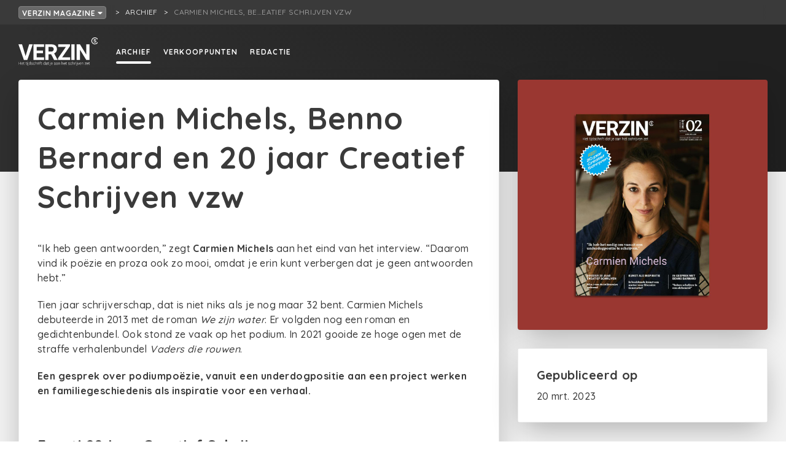

--- FILE ---
content_type: text/html; charset=utf-8
request_url: https://verzin.be/archief/carmien-michels-benno-bernard-en-20-jaar-creatief-schrijven
body_size: 5406
content:
<!doctype html>
<html data-n-head-ssr lang="nl-BE" data-n-head="%7B%22lang%22:%7B%22ssr%22:%22nl-BE%22%7D%7D">
  <head >
    <meta data-n-head="ssr" charset="utf-8"><meta data-n-head="ssr" name="viewport" content="width=device-width, initial-scale=1"><meta data-n-head="ssr" name="robots" content="nocache"><meta data-n-head="ssr" data-hid="description" name="description" content="Carmien Michels, Benno Bernard en 20 jaar Creatief Schrijven vzw is een uitgave van VERZIN magazine."><meta data-n-head="ssr" name="og:title" content="Carmien Michels, Benno Bernard en 20 jaar Creatief Schrijven vzw"><meta data-n-head="ssr" name="og:site_name" content="VERZIN magazine"><meta data-n-head="ssr" name="og:url" content="https://verzin.be/archief/carmien-michels-benno-bernard-en-20-jaar-creatief-schrijven"><meta data-n-head="ssr" name="og:description" content="Carmien Michels, Benno Bernard en 20 jaar Creatief Schrijven vzw is een uitgave van VERZIN magazine."><meta data-n-head="ssr" name="og:type" content="article"><meta data-n-head="ssr" property="og:title" content="Carmien Michels, Benno Bernard en 20 jaar Creatief Schrijven vzw"><meta data-n-head="ssr" property="og:site_name" content="VERZIN magazine"><meta data-n-head="ssr" property="og:url" content="https://verzin.be/archief/carmien-michels-benno-bernard-en-20-jaar-creatief-schrijven"><meta data-n-head="ssr" property="og:description" content="Carmien Michels, Benno Bernard en 20 jaar Creatief Schrijven vzw is een uitgave van VERZIN magazine."><meta data-n-head="ssr" property="og:type" content="article"><meta data-n-head="ssr" name="og:image" content="https://creatiefschrijven.imgix.net/19332/dfe40ea3-8580-4317-8f60-d65fff55015a.png?fit=clip&amp;h=1200&amp;ixlib=php-3.3.1&amp;w=1200"><title>Carmien Michels, Benno Bernard en 20 jaar Creatief Schrijven vzw - VERZIN magazine</title><link data-n-head="ssr" rel="stylesheet" href="https://fonts.googleapis.com/css?family=Quicksand:500,700&amp;display=swap"><link data-n-head="ssr" rel="apple-touch-icon" sizes="180x180" href="/favicons/ultradark/apple-touch-icon.png?v=2"><link data-n-head="ssr" rel="icon" type="image/png" sizes="32x32" href="/favicons/ultradark/favicon-32x32.png?v=2"><link data-n-head="ssr" rel="icon" type="image/png" sizes="16x16" href="/favicons/ultradark/favicon-16x16.png?v=2"><link data-n-head="ssr" rel="icon" type="image/x-icon" href="/favicons/ultradark/favicon.ico?v=2"><script data-n-head="ssr" id="cookieyes" src="https://cdn-cookieyes.com/client_data/79e153d30ef1afc367acefac4a2d1352/script.js"></script><script data-n-head="ssr" src="https://cdn.jsdelivr.net/npm/flatpickr@4"></script><link rel="preload" href="/_nuxt/5cae84b.js" as="script"><link rel="preload" href="/_nuxt/53953fd.js" as="script"><link rel="preload" href="/_nuxt/css/43c356b.css" as="style"><link rel="preload" href="/_nuxt/72883c0.js" as="script"><link rel="preload" href="/_nuxt/css/3710305.css" as="style"><link rel="preload" href="/_nuxt/657b68e.js" as="script"><link rel="stylesheet" href="/_nuxt/css/43c356b.css"><link rel="stylesheet" href="/_nuxt/css/3710305.css">
  </head>
  <body >
    <div data-server-rendered="true" id="__nuxt"><!----><div id="__layout"><div><div class="box breadcrumbnavrooted box--grid-padding" data-v-fcf749ce><div class="breadcrumbnavrooted__foldoutnav" data-v-fcf749ce><div><button class="button button--color-breadcrumb button--fill button--minwidth button--sm" data-v-fcf749ce>
      VERZIN magazine
      <svg aria-hidden="true" focusable="false" data-prefix="fas" data-icon="caret-down" role="img" xmlns="http://www.w3.org/2000/svg" viewBox="0 0 320 512" class="svg-inline--fa fa-caret-down icon icon-size-xs" data-v-fcf749ce><path fill="currentColor" d="M31.3 192h257.3c17.8 0 26.7 21.5 14.1 34.1L174.1 354.8c-7.8 7.8-20.5 7.8-28.3 0L17.2 226.1C4.6 213.5 13.5 192 31.3 192z"></path></svg></button></div> <!----></div> <nav class="breadcrumbnav breadcrumbnavrooted__crumbs" data-v-fcf749ce><ul><li><a href="/archief" class="breadcrumbnav__parentlink active"><span title="Archief">Archief</span></a></li> <li><span title="Carmien Michels, Benno Bernard en 20 jaar Creatief Schrijven vzw" class="breadcrumbnav__currentpage">Carmien Michels, Be…eatief Schrijven vzw</span></li></ul></nav></div> <div class="pagelayout"><div class="pagelayout__header"><nav id="nav" class="fullnav"><div class="fullnav__nav"><nav class="sitenav"><ul class="sitenav__left sitenav__linkholder"><li><a href="/archief" to="/archief" class="textlink active textlink--white textlink--underline-white textlink--underline-on-hover display-active-state">
            Archief
          </a></li><li><a href="/verkooppunten" to="/verkooppunten" class="textlink textlink--white textlink--underline-white textlink--underline-on-hover display-active-state">
            Verkooppunten
          </a></li><li><a href="/redactie" to="/redactie" class="textlink textlink--white textlink--underline-white textlink--underline-on-hover display-active-state">
            Redactie
          </a></li></ul> <div class="sitenav__right sitenav__linkholder"></div></nav> <button title="Close menu" href="#nav" class="fullnav__menutrigger iconbutton iconbutton--negative"><svg aria-hidden="true" focusable="false" data-prefix="fas" data-icon="times" role="img" xmlns="http://www.w3.org/2000/svg" viewBox="0 0 352 512" class="iconbutton__icon svg-inline--fa fa-times icon icon-size-md"><path fill="currentColor" d="M242.72 256l100.07-100.07c12.28-12.28 12.28-32.19 0-44.48l-22.24-22.24c-12.28-12.28-32.19-12.28-44.48 0L176 189.28 75.93 89.21c-12.28-12.28-32.19-12.28-44.48 0L9.21 111.45c-12.28 12.28-12.28 32.19 0 44.48L109.28 256 9.21 356.07c-12.28 12.28-12.28 32.19 0 44.48l22.24 22.24c12.28 12.28 32.2 12.28 44.48 0L176 322.72l100.07 100.07c12.28 12.28 32.2 12.28 44.48 0l22.24-22.24c12.28-12.28 12.28-32.19 0-44.48L242.72 256z"></path></svg> <!----></button></div> <div class="fullnav__bar"><div class="fullnav__logo"><a href="/" class="active"><img src="/_nuxt/img/LogoVerzinWhite.926ad71.svg" class="logoverzin"></a></div> <button title="Menu" href="#nav" class="fullnav__menutrigger iconbutton iconbutton--negative"><svg aria-hidden="true" focusable="false" data-prefix="fas" data-icon="bars" role="img" xmlns="http://www.w3.org/2000/svg" viewBox="0 0 448 512" class="iconbutton__icon svg-inline--fa fa-bars icon icon-size-md"><path fill="currentColor" d="M16 132h416c8.837 0 16-7.163 16-16V76c0-8.837-7.163-16-16-16H16C7.163 60 0 67.163 0 76v40c0 8.837 7.163 16 16 16zm0 160h416c8.837 0 16-7.163 16-16v-40c0-8.837-7.163-16-16-16H16c-8.837 0-16 7.163-16 16v40c0 8.837 7.163 16 16 16zm0 160h416c8.837 0 16-7.163 16-16v-40c0-8.837-7.163-16-16-16H16c-8.837 0-16 7.163-16 16v40c0 8.837 7.163 16 16 16z"></path></svg> <!----></button></div></nav></div> <div class="pagelayout__content"> <div class="headercontainer headercontainer--fixedheight headercontainer--ultradark" data-v-77a1e68a data-v-2852e7bc><div class="headercontainer__header fullnavspace headercontainer__header--ultradark"><!----></div> <div class="headercontainer__content headercontainer__content--center"><div class="box box--center-content" data-v-77a1e68a><div class="gridparent contentwithsidebar" data-v-77a1e68a><div class="gridchild contentwithsidebar__content"><div class="panel panel--with-shadow" data-v-77a1e68a><div class="panel__body detailpage-content" data-v-77a1e68a><div class="box header" data-v-2852e7bc><!----> <!----> <!----> <h1 class="title title-default-1" data-v-2852e7bc>Carmien Michels, Benno Bernard en 20 jaar Creatief Schrijven vzw</h1></div> <div class="wysiwyg_content" data-v-08a1f1bd data-v-2852e7bc><p>&ldquo;Ik heb geen antwoorden,&rdquo; zegt <strong>Carmien Michels</strong> aan het eind van het interview. &ldquo;Daarom vind ik po&euml;zie en proza ook zo mooi, omdat je erin kunt verbergen dat je geen antwoorden hebt.&rdquo;</p>
<p>Tien jaar schrijverschap, dat is niet niks als je nog maar 32 bent. Carmien Michels debuteerde in 2013 met de roman<em> We zijn water</em>. Er volgden nog een roman en gedichtenbundel. Ook stond ze vaak op het podium. In 2021 gooide ze hoge ogen met de straffe verhalenbundel <em>Vaders die rouwen</em>.</p>
<p><strong>Een gesprek over podiumpo&euml;zie, vanuit een underdogpositie aan een project werken en familiegeschiedenis als inspiratie voor een verhaal.</strong></p>
<p>&nbsp;</p>
<h2>Feest! 20 jaar Creatief Schrijven vzw</h2>
<p>In dit nummer van VERZIN vieren we feest! Creatief Schrijven vzw viert haar twintigste verjaardag. We herbeleven samen met jou <strong>enkele hoogtepunten</strong> en gaan op zoek naar de <strong>cijfers achter de woorden</strong>. Twintig jaar schrijfcursussen, hoeveel uren schrijven was dat? Waar streken de veertien editie van Schrijfdag neer? En wie schreef mee aan het eerste &eacute;n het meest recente nummer van VERZIN?</p>
<p>Het dossier beantwoordt alle vragen en laat enkele sleutelfiguren voor de organisatie aan het woord.</p>
<p>&nbsp;</p>
<h2>En verder...</h2>
<ul>
<li>Hoe kan <strong>kunst dienen als inspiratie</strong> voor literair werk?</li>
<li>Een gesprek met<strong> Louis Stiller</strong>, die 30 jaar geleden zijn eerste boeken over schrijven publiceerde en nu met een nieuwe reeks komt. Hoe verandert het schrijflandschap de voorbije 30 jaar?</li>
<li>Op de koffie bij <strong>Benno Barnard</strong>: na 40 jaar essays en po&euml;zie eindelijk een roman,</li>
<li><strong>Tine Bergen</strong> over plot en plotwendingen,</li>
<li>Een snelvuur-vragenronde met Lies Vinck, de nieuwe jeugdstadsdichter van Dendermonde,</li>
<li>Een nieuwe Peters puzzel.<br />&nbsp;</li>
</ul>
<h2>Abonnee worden?</h2>
<p><a href="https://www.creatiefschrijven.shop/verzin" target="_blank" rel="noopener">Maak er werk van</a> v&oacute;&oacute;r 27 maart en krijg vanaf begin april h&eacute;t schrijfmagazine <strong>vier keer per jaar voor slechts 24 euro</strong> in je brievenbus. Later dan 27 maart maar toch nog jouw exemplaar bestellen? Dat kan uiteraard ook.</p>
<p>Als abonnee krijg je korting op de&nbsp;<a href="https://creatiefschrijven.be/schrijfadvies/gevorderd/manuscriptbeoordeling" target="_blank" rel="noopener">manuscriptbeoordeling</a>&nbsp;en de&nbsp;<a href="https://www.schrijfdag.be/" target="_blank" rel="noopener">Schrijfdag</a>.</p>
<p>&nbsp;</p>
<h2>Los nummer kopen?</h2>
<p>Ga naar&nbsp;<a href="https://www.creatiefschrijven.shop/productpagina/verzin-lente-2023" target="_blank" rel="noopener">onze shop&nbsp;</a>of haal hem bij &eacute;&eacute;n van&nbsp;onze&nbsp;<a href="https://verzin.be/verkooppunten" target="_blank" rel="noopener">verkooppunten&nbsp;in je buurt</a>.</p></div> <div class="box" data-v-2852e7bc><hr data-v-2852e7bc> <div class="footerbutton" data-v-2852e7bc><a href="https://www.creatiefschrijven.shop/verzin" class="button button--color-ultradark button--fill button--minwidth button--lg" data-v-2852e7bc>
          &gt;&gt; Ik wil een abonnement &lt;&lt;
        </a></div></div></div> </div> <!----> <!----></div> <div class="gridchild contentwithsidebar__sidebar"><div class="image" data-v-77a1e68a><img src="https://creatiefschrijven.imgix.net/19332/dfe40ea3-8580-4317-8f60-d65fff55015a.png?fit=clip&amp;h=1200&amp;ixlib=php-3.3.1&amp;w=1200" data-v-77a1e68a></div>  <div class="panel detailspanel panel--with-shadow" data-v-77a1e68a><div class="panel__body" data-v-77a1e68a><h4 class="title title-default-3" data-v-2852e7bc>Gepubliceerd op</h4> <p data-v-2852e7bc>
      20 mrt 2023
    </p> <!----> <!----></div></div> <!----> </div></div></div></div></div> </div> <div class="pagelayout__footer"><footer class="footer footer--ultradark"><section class="footer__primary"><div class="box footer__primary__inner box--center-content"><div class="gridparent"><section class="footer__primary__logo"><a href="https://creatiefschrijven.be/"><img src="/_nuxt/img/LogoCSWhite.ceb1980.svg" class="logocs"></a></section> <section class="footer__primary__main"><section class="footer__primary__main__list"><h3 class="title title--negative title-default-3">Creatief Schrijven</h3> <ul><li><a href="https://creatiefschrijven.be/over">Wat</a></li><li><a href="https://creatiefschrijven.be/contact">Contact</a></li><li><a href="https://creatiefschrijven.be/team">Het team</a></li><li><a href="https://creatiefschrijven.be/vrijwilligers">Vrijwilligers</a></li><li><a href="https://creatiefschrijven.be/vacatures">Vacatures</a></li><li><a href="https://creatiefschrijven.be/zaal-te-huur-in-antwerpen">Zaalverhuur</a></li><li><a href="https://creatiefschrijven.be/bankgegevens">Bankgegevens</a></li><li><a href="https://creatiefschrijven.be/faq">FAQ</a></li></ul></section><section class="footer__primary__main__list"><h3 class="title title--negative title-default-3">Speciaal voor</h3> <ul><li><a href="https://creatiefschrijven.be/schrijfdocenten">Schrijfdocenten</a></li><li><a href="https://creatiefschrijven.be/voor-bedrijven">Organisaties</a></li></ul></section> <div class="footer__primary__main__newsletter"><a href="https://forms.sendtex.com/profile/xefy8e?lng=nl" class="button button--color-ultradark button--fill button--minwidth button--lg">Stuur me de nieuwsbrief</a></div></section> <section class="footer__primary__sub"><section class="footer__primary__main__list"><h3 class="title title--negative title-default-3">Onze websites</h3> <ul><li><a href="https://creatiefschrijven.be">Creatief Schrijven</a></li><li><a href="https://azertyfactor.be">Azertyfactor</a></li><li><a href="https://verzin.be">VERZIN magazine</a></li><li><a href="https://schrijversacademie.be">SchrijversAcademie</a></li><li><a href="https://creatiefschrijvenjong.be">Creatief Schrijven Jong</a></li><li><a href="https://www.schrijfdag.be/">Schrijfdag</a></li><li><a href="http://www.deschrijfwijzen.be/">De Schrijfwijzen</a></li><li><a href="http://www.desprekendeezels.be/">De Sprekende Ezels</a></li><li><a href="https://spelspel.be/">SpelSpel</a></li></ul></section><section class="footer__primary__main__list"><h3 class="title title--negative title-default-3">Social Media</h3> <ul><li><a href="https://www.facebook.com/creatiefschrijv">Facebook</a></li><li><a href="https://www.instagram.com/creatief_schrijven/">Instagram</a></li><li><a href="https://x.com/creatiefschrijv">X</a></li><li><a href="https://www.tiktok.com/@creatiefschrijven">TikTok</a></li><li><a href="https://www.linkedin.com/company/creatief-schrijven-vzw/">LinkedIn</a></li><li><a href="https://www.youtube.com/channel/UCnOyzlrE8HuEB8_nJIMlh7Q">YouTube</a></li><li><a href="https://soundcloud.com/creatief-schrijven">SoundCloud</a></li></ul></section><section class="footer__primary__main__list"><h3 class="title title--negative title-default-3">Partners</h3> <ul><li><a href="https://www.vlaanderen.be/cjm/nl/cultuur/amateurkunsten/subsidies/erkende-amateurkunstenorganisaties">Vlaamse overheid</a></li><li><a href="https://foliotijdschriften.be/ ">Folio</a></li></ul></section><section class="footer__primary__main__list"><h3 class="title title--negative title-default-3">Juridisch</h3> <ul><li><a href="https://creatiefschrijven.be/privacy">Privacy</a></li><li><a href="https://creatiefschrijven.be/voorwaarden">Voorwaarden</a></li></ul></section></section></div></div></section> <section class="footer__secondary footer__secondary--ultradark">
      © Creatief Schrijven | T + 32 03 229 09 90 | E info@creatiefschrijven.be
    </section></footer></div></div></div></div></div><script>window.__NUXT__=(function(a,b,c,d,e,f,g,h,i,j,k){f.id=988;f.title=g;f.body="\u003Cp\u003E&ldquo;Ik heb geen antwoorden,&rdquo; zegt \u003Cstrong\u003ECarmien Michels\u003C\u002Fstrong\u003E aan het eind van het interview. &ldquo;Daarom vind ik po&euml;zie en proza ook zo mooi, omdat je erin kunt verbergen dat je geen antwoorden hebt.&rdquo;\u003C\u002Fp\u003E\r\n\u003Cp\u003ETien jaar schrijverschap, dat is niet niks als je nog maar 32 bent. Carmien Michels debuteerde in 2013 met de roman\u003Cem\u003E We zijn water\u003C\u002Fem\u003E. Er volgden nog een roman en gedichtenbundel. Ook stond ze vaak op het podium. In 2021 gooide ze hoge ogen met de straffe verhalenbundel \u003Cem\u003EVaders die rouwen\u003C\u002Fem\u003E.\u003C\u002Fp\u003E\r\n\u003Cp\u003E\u003Cstrong\u003EEen gesprek over podiumpo&euml;zie, vanuit een underdogpositie aan een project werken en familiegeschiedenis als inspiratie voor een verhaal.\u003C\u002Fstrong\u003E\u003C\u002Fp\u003E\r\n\u003Cp\u003E&nbsp;\u003C\u002Fp\u003E\r\n\u003Ch2\u003EFeest! 20 jaar Creatief Schrijven vzw\u003C\u002Fh2\u003E\r\n\u003Cp\u003EIn dit nummer van VERZIN vieren we feest! Creatief Schrijven vzw viert haar twintigste verjaardag. We herbeleven samen met jou \u003Cstrong\u003Eenkele hoogtepunten\u003C\u002Fstrong\u003E en gaan op zoek naar de \u003Cstrong\u003Ecijfers achter de woorden\u003C\u002Fstrong\u003E. Twintig jaar schrijfcursussen, hoeveel uren schrijven was dat? Waar streken de veertien editie van Schrijfdag neer? En wie schreef mee aan het eerste &eacute;n het meest recente nummer van VERZIN?\u003C\u002Fp\u003E\r\n\u003Cp\u003EHet dossier beantwoordt alle vragen en laat enkele sleutelfiguren voor de organisatie aan het woord.\u003C\u002Fp\u003E\r\n\u003Cp\u003E&nbsp;\u003C\u002Fp\u003E\r\n\u003Ch2\u003EEn verder...\u003C\u002Fh2\u003E\r\n\u003Cul\u003E\r\n\u003Cli\u003EHoe kan \u003Cstrong\u003Ekunst dienen als inspiratie\u003C\u002Fstrong\u003E voor literair werk?\u003C\u002Fli\u003E\r\n\u003Cli\u003EEen gesprek met\u003Cstrong\u003E Louis Stiller\u003C\u002Fstrong\u003E, die 30 jaar geleden zijn eerste boeken over schrijven publiceerde en nu met een nieuwe reeks komt. Hoe verandert het schrijflandschap de voorbije 30 jaar?\u003C\u002Fli\u003E\r\n\u003Cli\u003EOp de koffie bij \u003Cstrong\u003EBenno Barnard\u003C\u002Fstrong\u003E: na 40 jaar essays en po&euml;zie eindelijk een roman,\u003C\u002Fli\u003E\r\n\u003Cli\u003E\u003Cstrong\u003ETine Bergen\u003C\u002Fstrong\u003E over plot en plotwendingen,\u003C\u002Fli\u003E\r\n\u003Cli\u003EEen snelvuur-vragenronde met Lies Vinck, de nieuwe jeugdstadsdichter van Dendermonde,\u003C\u002Fli\u003E\r\n\u003Cli\u003EEen nieuwe Peters puzzel.\u003Cbr \u002F\u003E&nbsp;\u003C\u002Fli\u003E\r\n\u003C\u002Ful\u003E\r\n\u003Ch2\u003EAbonnee worden?\u003C\u002Fh2\u003E\r\n\u003Cp\u003E\u003Ca href=\"https:\u002F\u002Fwww.creatiefschrijven.shop\u002Fverzin\" target=\"_blank\" rel=\"noopener\"\u003EMaak er werk van\u003C\u002Fa\u003E v&oacute;&oacute;r 27 maart en krijg vanaf begin april h&eacute;t schrijfmagazine \u003Cstrong\u003Evier keer per jaar voor slechts 24 euro\u003C\u002Fstrong\u003E in je brievenbus. Later dan 27 maart maar toch nog jouw exemplaar bestellen? Dat kan uiteraard ook.\u003C\u002Fp\u003E\r\n\u003Cp\u003EAls abonnee krijg je korting op de&nbsp;\u003Ca href=\"https:\u002F\u002Fcreatiefschrijven.be\u002Fschrijfadvies\u002Fgevorderd\u002Fmanuscriptbeoordeling\" target=\"_blank\" rel=\"noopener\"\u003Emanuscriptbeoordeling\u003C\u002Fa\u003E&nbsp;en de&nbsp;\u003Ca href=\"https:\u002F\u002Fwww.schrijfdag.be\u002F\" target=\"_blank\" rel=\"noopener\"\u003ESchrijfdag\u003C\u002Fa\u003E.\u003C\u002Fp\u003E\r\n\u003Cp\u003E&nbsp;\u003C\u002Fp\u003E\r\n\u003Ch2\u003ELos nummer kopen?\u003C\u002Fh2\u003E\r\n\u003Cp\u003EGa naar&nbsp;\u003Ca href=\"https:\u002F\u002Fwww.creatiefschrijven.shop\u002Fproductpagina\u002Fverzin-lente-2023\" target=\"_blank\" rel=\"noopener\"\u003Eonze shop&nbsp;\u003C\u002Fa\u003Eof haal hem bij &eacute;&eacute;n van&nbsp;onze&nbsp;\u003Ca href=\"https:\u002F\u002Fverzin.be\u002Fverkooppunten\" target=\"_blank\" rel=\"noopener\"\u003Everkooppunten&nbsp;in je buurt\u003C\u002Fa\u003E.\u003C\u002Fp\u003E";f.slug=h;f.type="verzin-publication";f.ctaButtonUrl="https:\u002F\u002Fwww.creatiefschrijven.shop\u002Fverzin";f.ctaButtonText="\u003E\u003E Ik wil een abonnement \u003C\u003C";f.createdAt=c;f.updatedAt="2023-04-27T10:51:03+00:00";f.image={id:19332,path:"19332\u002Fdfe40ea3-8580-4317-8f60-d65fff55015a.png",createdAt:c,updatedAt:c,url:{default:"https:\u002F\u002Fcreatiefschrijven.imgix.net\u002F19332\u002Fdfe40ea3-8580-4317-8f60-d65fff55015a.png?fit=clip&h=1200&ixlib=php-3.3.1&w=1200",sm:"https:\u002F\u002Fcreatiefschrijven.imgix.net\u002F19332\u002Fdfe40ea3-8580-4317-8f60-d65fff55015a.png?fit=clip&h=500&ixlib=php-3.3.1&w=500",profilepicsm:"https:\u002F\u002Fcreatiefschrijven.imgix.net\u002F19332\u002Fdfe40ea3-8580-4317-8f60-d65fff55015a.png?facepad=2&fit=facearea&h=200&ixlib=php-3.3.1&w=200"}};f.genres=[];f.tags=[];f.file=a;f.related={type:i,relatedData:a};return {layout:"verzin",data:[{article:f}],fetch:{},error:a,state:{locales:[j],locale:j,multidomainTitle:"VERZIN magazine",users:{users:{}},text:{detail:{texts:{}}},shop:{products:{}},search:{searchLoading:{},searchLoaded:{},searchResult:{},searchResultMeta:{},models:{page:"page",article:"article",contest:"contest",course:"course",activity:"activity",text:"text",product:i,user:"user",schrijversacademie_alumni:"schrijversacademie_alumni"}},schrijversacademie_alumni:{schrijversacademie_alumni:{}},saenrollment:{currentPeriod:a,listedAsUpdatee:{}},page:{pages:{}},navigation:{breadcrumbs:[{link:"\u002Farchief",title:"Archief"}],title:g},me:{texts:[],favoriteTexts:[],textLoading:b,textError:a,saenrollments:{registrationsForPeriod:{}},notifications:{notifications:[],notificationsCount:0},manage:{courses:[],coursesLoading:b,coursesError:a,coursesPaging:a,contests:[],contestsLoading:b,contestsError:a,contestsPaging:a,activities:[],activitiesLoading:b,activitiesError:a,activitiesPaging:a},ecourses:{ecourses:[]},courses:{participations:[]},contests:{jury:[],participations:[]}},landingpage:{pages:{}},installment:{approve:{},reject:{},markAsPaid:{}},homepage:{homepages:{}},genre:{genres:[]},faq:{faqCollections:{}},ecourse:{ecourses:{},ecourseCourses:{},ecourseStudents:{},ecourseInvitations:{},allEcourses:[]},course:{allCourses:[],allCoursesWithEnrollments:[],courses:{},courseDiscountTypes:[],courseAgeCategories:[],courseRegions:[],courseDurations:[],courseTypes:[],courseStudentLevels:[],courseEcourses:{},participation:{},activeParticipations:{},participationsWithPendingPayment:{},participationsWithInstallmentRequest:{},delistedParticipations:{},price:{},participant:{participants:{}}},country:{countries:{}},contest:{participant:{},detail:{contests:{},juryInvitations:{},juryMembers:{},winners:{},contributions:{},contributionsLoading:{},participation:{},contributionsJury:{},individualContributions:{},participationFeedback:{}}},auth:{user:a,loggedIn:b,csrfToken:"0ThpvEN0SzHYIXUKuGwIKSCMCgf20Xf1W9TKNVym",syncSessionSigningToken:a,syncSessionToken:a},article:{articles:{"carmien-michels-benno-bernard-en-20-jaar-creatief-schrijven":f}},activity:{activities:{}},route:{name:"ArchiveDetail",path:d,hash:k,query:{},params:{slug:h},fullPath:d,meta:{},from:{name:a,path:e,hash:k,query:{},params:{},fullPath:e,meta:{}}}},serverRendered:true,routePath:d,config:{_app:{basePath:e,assetsPath:"\u002F_nuxt\u002F",cdnURL:a}}}}(null,false,"2023-03-20T11:09:33+00:00","\u002Farchief\u002Fcarmien-michels-benno-bernard-en-20-jaar-creatief-schrijven","\u002F",{},"Carmien Michels, Benno Bernard en 20 jaar Creatief Schrijven vzw","carmien-michels-benno-bernard-en-20-jaar-creatief-schrijven","product","nl",""));</script><script src="/_nuxt/5cae84b.js" defer></script><script src="/_nuxt/53953fd.js" defer></script><script src="/_nuxt/72883c0.js" defer></script><script src="/_nuxt/657b68e.js" defer></script><script data-n-head="ssr" src="https://platform.twitter.com/widgets.js" async charset="utf-8" data-body="true"></script><script data-n-head="ssr" src="//www.instagram.com/embed.js" async data-body="true"></script>
  </body>
</html>


--- FILE ---
content_type: image/svg+xml
request_url: https://verzin.be/_nuxt/img/LogoVerzinWhite.926ad71.svg
body_size: 3517
content:
<svg id="Layer_1" data-name="Layer 1" xmlns="http://www.w3.org/2000/svg" viewBox="0 0 300.86 107.57"><defs><style>.cls-1{fill:#fff;}</style></defs><title>VERZIN_2019_wit</title><path class="cls-1" d="M9.27,104.26H8.33V99H2v5.28H1.1v-11H2v4.94h6.3V93.25h.94Z"/><path class="cls-1" d="M15,104.41a3.59,3.59,0,0,1-1.89-.51,3.45,3.45,0,0,1-1.31-1.44,4.46,4.46,0,0,1-.47-2.06v-.32A4.76,4.76,0,0,1,11.75,98,3.61,3.61,0,0,1,13,96.47a3.17,3.17,0,0,1,1.77-.54,2.94,2.94,0,0,1,2.37,1A4.15,4.15,0,0,1,18,99.72v.51H12.19v.17a3.44,3.44,0,0,0,.8,2.32,2.53,2.53,0,0,0,2,.93,2.9,2.9,0,0,0,1.28-.27,2.72,2.72,0,0,0,1-.84l.57.43A3.31,3.31,0,0,1,15,104.41Zm-.17-7.71a2.27,2.27,0,0,0-1.72.75,3.47,3.47,0,0,0-.85,2h4.91v-.1a3,3,0,0,0-.67-1.92A2.08,2.08,0,0,0,14.79,96.7Z"/><path class="cls-1" d="M21.06,94v2.1h1.7v.74h-1.7v5.46a1.65,1.65,0,0,0,.25,1,1,1,0,0,0,.82.34,6,6,0,0,0,.73-.08l0,.73a2.84,2.84,0,0,1-1,.13,1.6,1.6,0,0,1-1.35-.54,2.49,2.49,0,0,1-.43-1.59V96.82h-1.5v-.74h1.5V94Z"/><path class="cls-1" d="M29.8,94v2.1h1.7v.74H29.8v5.46a1.72,1.72,0,0,0,.25,1,1,1,0,0,0,.82.34,5.77,5.77,0,0,0,.73-.08l0,.73a2.8,2.8,0,0,1-1,.13,1.6,1.6,0,0,1-1.35-.54,2.56,2.56,0,0,1-.42-1.59V96.82H27.39v-.74H28.9V94Z"/><path class="cls-1" d="M33.07,93.71a.61.61,0,0,1,.17-.43.58.58,0,0,1,.45-.18.59.59,0,0,1,.46.18.57.57,0,0,1,.17.43.56.56,0,0,1-.17.43.58.58,0,0,1-.46.17.57.57,0,0,1-.45-.17A.6.6,0,0,1,33.07,93.71Zm1.07,10.55h-.91V96.08h.91Z"/><path class="cls-1" d="M37.4,96.08v9.16a2.51,2.51,0,0,1-.54,1.73,2.05,2.05,0,0,1-1.6.6,2.18,2.18,0,0,1-.8-.15l0-.74a2.24,2.24,0,0,0,.68.1c.9,0,1.34-.52,1.34-1.55V96.08Zm-.44-3a.6.6,0,0,1,.46.18.61.61,0,0,1,.17.43.58.58,0,0,1-.63.6.57.57,0,0,1-.45-.17.59.59,0,0,1-.16-.43.6.6,0,0,1,.16-.43A.58.58,0,0,1,37,93.1Z"/><path class="cls-1" d="M39.35,100.09a4.89,4.89,0,0,1,.85-3,2.73,2.73,0,0,1,2.31-1.13A2.84,2.84,0,0,1,45,97.23V92.64h.9v11.62h-.85l0-1.09a2.91,2.91,0,0,1-2.55,1.24,2.71,2.71,0,0,1-2.28-1.14,4.93,4.93,0,0,1-.87-3.07Zm.92.16a4.24,4.24,0,0,0,.62,2.47,2,2,0,0,0,1.77.91A2.45,2.45,0,0,0,45,102.15V98.31a2.42,2.42,0,0,0-2.36-1.6,2.05,2.05,0,0,0-1.78.9A4.59,4.59,0,0,0,40.27,100.25Z"/><path class="cls-1" d="M53,102.18a1.28,1.28,0,0,0-.54-1.08,4.18,4.18,0,0,0-1.63-.64,7.05,7.05,0,0,1-1.69-.53,2.24,2.24,0,0,1-.9-.73,1.84,1.84,0,0,1-.29-1,1.94,1.94,0,0,1,.81-1.6,3.27,3.27,0,0,1,2.07-.63,3.36,3.36,0,0,1,2.2.67,2.18,2.18,0,0,1,.83,1.77H53a1.48,1.48,0,0,0-.6-1.2,2.75,2.75,0,0,0-3-.08,1.24,1.24,0,0,0-.54,1,1.12,1.12,0,0,0,.45,1,4.76,4.76,0,0,0,1.64.61,8.17,8.17,0,0,1,1.79.6,2.38,2.38,0,0,1,.88.76,2,2,0,0,1,.28,1.09,1.93,1.93,0,0,1-.83,1.65,3.54,3.54,0,0,1-2.18.62,3.66,3.66,0,0,1-2.32-.69,2.13,2.13,0,0,1-.89-1.75h.91a1.58,1.58,0,0,0,.67,1.24,2.76,2.76,0,0,0,1.63.44,2.51,2.51,0,0,0,1.52-.42A1.25,1.25,0,0,0,53,102.18Z"/><path class="cls-1" d="M58.87,103.65a2.41,2.41,0,0,0,1.58-.53,1.86,1.86,0,0,0,.69-1.39H62a2.51,2.51,0,0,1-.47,1.37,2.9,2.9,0,0,1-1.14,1,3.37,3.37,0,0,1-1.53.35,3.16,3.16,0,0,1-2.56-1.12,4.5,4.5,0,0,1-.94-3V100a5.14,5.14,0,0,1,.42-2.14,3.2,3.2,0,0,1,3.07-1.94,3.12,3.12,0,0,1,2.22.8A2.92,2.92,0,0,1,62,98.84h-.87a2.19,2.19,0,0,0-2.28-2.14,2.24,2.24,0,0,0-1.9.88,4,4,0,0,0-.68,2.48v.27a3.85,3.85,0,0,0,.68,2.44A2.25,2.25,0,0,0,58.87,103.65Z"/><path class="cls-1" d="M64.66,97.46a3.16,3.16,0,0,1,1.14-1.13,3,3,0,0,1,1.52-.4,2.44,2.44,0,0,1,2,.74,3.34,3.34,0,0,1,.65,2.22v5.37H69V98.88a2.49,2.49,0,0,0-.47-1.63,1.8,1.8,0,0,0-1.46-.54,2.32,2.32,0,0,0-1.49.53,3,3,0,0,0-1,1.42v5.6h-.9V92.64h.9Z"/><path class="cls-1" d="M75.92,96.85a3.05,3.05,0,0,0-.62,0,2.18,2.18,0,0,0-1.43.47A2.52,2.52,0,0,0,73,98.64v5.62h-.9V96.08H73l0,1.3a2.38,2.38,0,0,1,2.3-1.45,1.65,1.65,0,0,1,.6.09Z"/><path class="cls-1" d="M77.2,93.71a.61.61,0,0,1,.17-.43.58.58,0,0,1,.45-.18.6.6,0,0,1,.46.18.61.61,0,0,1,.17.43.58.58,0,0,1-.63.6.57.57,0,0,1-.45-.17A.6.6,0,0,1,77.2,93.71Zm1.07,10.55h-.91V96.08h.91Z"/><path class="cls-1" d="M81.18,104.26V96.82H79.82v-.74h1.36v-1a2.72,2.72,0,0,1,.63-1.93,2.35,2.35,0,0,1,1.79-.68,3.71,3.71,0,0,1,1,.13l-.07.75a3.58,3.58,0,0,0-.83-.09,1.48,1.48,0,0,0-1.16.47,1.9,1.9,0,0,0-.42,1.32v1h2v.74h-2v7.44Z"/><path class="cls-1" d="M87.4,94v2.1h1.7v.74H87.4v5.46a1.65,1.65,0,0,0,.25,1,1,1,0,0,0,.82.34,6,6,0,0,0,.73-.08l0,.73a2.84,2.84,0,0,1-1,.13,1.6,1.6,0,0,1-1.35-.54,2.49,2.49,0,0,1-.43-1.59V96.82H85v-.74h1.5V94Z"/><path class="cls-1" d="M94.38,100.09a4.89,4.89,0,0,1,.85-3,2.7,2.7,0,0,1,2.31-1.13,2.84,2.84,0,0,1,2.52,1.3V92.64h.9v11.62h-.84l0-1.09a2.92,2.92,0,0,1-2.56,1.24,2.73,2.73,0,0,1-2.28-1.14,4.93,4.93,0,0,1-.86-3.07Zm.91.16a4.24,4.24,0,0,0,.63,2.47,2,2,0,0,0,1.77.91,2.44,2.44,0,0,0,2.37-1.48V98.31a2.41,2.41,0,0,0-2.36-1.6,2,2,0,0,0-1.77.9A4.51,4.51,0,0,0,95.29,100.25Z"/><path class="cls-1" d="M108.39,104.26a4.51,4.51,0,0,1-.18-1.14,3.19,3.19,0,0,1-1.21,1,3.77,3.77,0,0,1-1.56.33,2.74,2.74,0,0,1-1.91-.66,2.11,2.11,0,0,1-.73-1.66,2.18,2.18,0,0,1,1-1.89,4.84,4.84,0,0,1,2.78-.7h1.64v-.93a1.81,1.81,0,0,0-.54-1.38,2.27,2.27,0,0,0-1.58-.5,2.51,2.51,0,0,0-1.57.48,1.47,1.47,0,0,0-.62,1.17H103a2.11,2.11,0,0,1,.9-1.69,3.48,3.48,0,0,1,2.23-.71,3.14,3.14,0,0,1,2.16.68,2.47,2.47,0,0,1,.82,1.91v3.87a4.74,4.74,0,0,0,.25,1.78v.09Zm-2.85-.65a3.08,3.08,0,0,0,1.63-.44,2.61,2.61,0,0,0,1-1.17v-1.8h-1.62a4.08,4.08,0,0,0-2.12.49,1.54,1.54,0,0,0-.25,2.47A1.92,1.92,0,0,0,105.54,103.61Z"/><path class="cls-1" d="M112.65,94v2.1h1.69v.74h-1.69v5.46a1.73,1.73,0,0,0,.24,1,1,1,0,0,0,.82.34,5.88,5.88,0,0,0,.74-.08l0,.73a2.84,2.84,0,0,1-1,.13,1.64,1.64,0,0,1-1.36-.54,2.56,2.56,0,0,1-.42-1.59V96.82h-1.51v-.74h1.51V94Z"/><path class="cls-1" d="M121,96.08v9.16a2.51,2.51,0,0,1-.54,1.73,2.08,2.08,0,0,1-1.61.6,2.17,2.17,0,0,1-.79-.15v-.74a2.24,2.24,0,0,0,.68.1c.9,0,1.35-.52,1.35-1.55V96.08Zm-.45-3a.63.63,0,0,1,.47.18.6.6,0,0,1,.16.43.59.59,0,0,1-.16.43.62.62,0,0,1-.47.17.57.57,0,0,1-.45-.17.63.63,0,0,1-.16-.43.65.65,0,0,1,.16-.43A.58.58,0,0,1,120.51,93.1Z"/><path class="cls-1" d="M126.48,104.41a3.56,3.56,0,0,1-1.88-.51,3.45,3.45,0,0,1-1.31-1.44,4.34,4.34,0,0,1-.47-2.06v-.32a4.89,4.89,0,0,1,.45-2.13,3.63,3.63,0,0,1,1.28-1.48,3.13,3.13,0,0,1,1.77-.54,2.94,2.94,0,0,1,2.36,1,4.15,4.15,0,0,1,.88,2.78v.51h-5.84v.17a3.44,3.44,0,0,0,.79,2.32,2.56,2.56,0,0,0,2,.93,3,3,0,0,0,1.29-.27,2.7,2.7,0,0,0,1-.84l.57.43A3.3,3.3,0,0,1,126.48,104.41Zm-.16-7.71a2.25,2.25,0,0,0-1.72.75,3.41,3.41,0,0,0-.85,2h4.91v-.1a3,3,0,0,0-.68-1.92A2.06,2.06,0,0,0,126.32,96.7Z"/><path class="cls-1" d="M140.25,104.26a4.16,4.16,0,0,1-.17-1.14,3.3,3.3,0,0,1-1.22,1,3.77,3.77,0,0,1-1.56.33,2.74,2.74,0,0,1-1.91-.66,2.11,2.11,0,0,1-.73-1.66,2.17,2.17,0,0,1,1-1.89,4.78,4.78,0,0,1,2.77-.7h1.64v-.93a1.81,1.81,0,0,0-.54-1.38,2.27,2.27,0,0,0-1.58-.5,2.46,2.46,0,0,0-1.56.48,1.44,1.44,0,0,0-.62,1.17h-.91a2.1,2.1,0,0,1,.91-1.69,3.44,3.44,0,0,1,2.23-.71,3.18,3.18,0,0,1,2.16.68,2.46,2.46,0,0,1,.81,1.91v3.87a4.74,4.74,0,0,0,.25,1.78v.09Zm-2.84-.65a3.07,3.07,0,0,0,1.62-.44,2.56,2.56,0,0,0,1-1.17v-1.8h-1.62a4.08,4.08,0,0,0-2.12.49,1.54,1.54,0,0,0-.25,2.47A1.93,1.93,0,0,0,137.41,103.61Z"/><path class="cls-1" d="M148.35,104.26a4.51,4.51,0,0,1-.18-1.14,3.19,3.19,0,0,1-1.21,1,3.77,3.77,0,0,1-1.56.33,2.74,2.74,0,0,1-1.91-.66,2.11,2.11,0,0,1-.73-1.66,2.18,2.18,0,0,1,1-1.89,4.84,4.84,0,0,1,2.78-.7h1.64v-.93a1.81,1.81,0,0,0-.54-1.38,2.27,2.27,0,0,0-1.58-.5,2.51,2.51,0,0,0-1.57.48,1.47,1.47,0,0,0-.62,1.17H143a2.11,2.11,0,0,1,.9-1.69,3.48,3.48,0,0,1,2.23-.71,3.14,3.14,0,0,1,2.16.68,2.47,2.47,0,0,1,.82,1.91v3.87a4.74,4.74,0,0,0,.25,1.78v.09Zm-2.85-.65a3.08,3.08,0,0,0,1.63-.44,2.61,2.61,0,0,0,1-1.17v-1.8h-1.62a4.08,4.08,0,0,0-2.12.49,1.54,1.54,0,0,0-.25,2.47A1.92,1.92,0,0,0,145.5,103.61Z"/><path class="cls-1" d="M152.17,96.08l0,1.4a3.28,3.28,0,0,1,1.15-1.16,3,3,0,0,1,1.52-.39,2.44,2.44,0,0,1,2,.74,3.29,3.29,0,0,1,.65,2.22v5.37h-.9V98.88a2.5,2.5,0,0,0-.46-1.63,1.84,1.84,0,0,0-1.47-.54,2.28,2.28,0,0,0-1.48.53,3,3,0,0,0-1,1.42v5.6h-.9V96.08Z"/><path class="cls-1" d="M164.48,97.46a3.11,3.11,0,0,1,1.15-1.13,3,3,0,0,1,1.52-.4,2.45,2.45,0,0,1,2,.74,3.34,3.34,0,0,1,.65,2.22v5.37h-.9V98.88a2.49,2.49,0,0,0-.47-1.63,1.8,1.8,0,0,0-1.46-.54,2.3,2.3,0,0,0-1.49.53,3.1,3.1,0,0,0-1,1.42v5.6h-.89V92.64h.89Z"/><path class="cls-1" d="M175.16,104.41a3.56,3.56,0,0,1-1.88-.51,3.48,3.48,0,0,1-1.32-1.44,4.46,4.46,0,0,1-.47-2.06v-.32A4.9,4.9,0,0,1,172,98a3.63,3.63,0,0,1,1.28-1.48,3.13,3.13,0,0,1,1.77-.54,2.94,2.94,0,0,1,2.36,1,4.15,4.15,0,0,1,.87,2.78v.51H172.4v.17a3.44,3.44,0,0,0,.79,2.32,2.55,2.55,0,0,0,2,.93,2.87,2.87,0,0,0,1.28-.27,2.72,2.72,0,0,0,1-.84l.57.43A3.3,3.3,0,0,1,175.16,104.41ZM175,96.7a2.25,2.25,0,0,0-1.72.75,3.41,3.41,0,0,0-.85,2h4.9v-.1a3,3,0,0,0-.67-1.92A2.06,2.06,0,0,0,175,96.7Z"/><path class="cls-1" d="M181.26,94v2.1H183v.74h-1.7v5.46a1.72,1.72,0,0,0,.25,1,1,1,0,0,0,.82.34,5.77,5.77,0,0,0,.73-.08l0,.73a2.8,2.8,0,0,1-1,.13,1.6,1.6,0,0,1-1.35-.54,2.56,2.56,0,0,1-.42-1.59V96.82h-1.51v-.74h1.51V94Z"/><path class="cls-1" d="M193.5,102.18a1.28,1.28,0,0,0-.54-1.08,4.12,4.12,0,0,0-1.63-.64,7.21,7.21,0,0,1-1.69-.53,2.21,2.21,0,0,1-.89-.73,1.84,1.84,0,0,1-.29-1,1.94,1.94,0,0,1,.81-1.6,3.27,3.27,0,0,1,2.07-.63,3.4,3.4,0,0,1,2.2.67,2.18,2.18,0,0,1,.83,1.77h-.91a1.48,1.48,0,0,0-.6-1.2,2.42,2.42,0,0,0-1.52-.47,2.38,2.38,0,0,0-1.43.39,1.24,1.24,0,0,0-.54,1,1.12,1.12,0,0,0,.45,1,4.68,4.68,0,0,0,1.64.61,7.87,7.87,0,0,1,1.78.6,2.3,2.3,0,0,1,.88.76,2,2,0,0,1,.29,1.09,1.94,1.94,0,0,1-.84,1.65,3.5,3.5,0,0,1-2.18.62,3.7,3.7,0,0,1-2.32-.69,2.12,2.12,0,0,1-.88-1.75h.9a1.6,1.6,0,0,0,.67,1.24,2.78,2.78,0,0,0,1.63.44,2.57,2.57,0,0,0,1.53-.42A1.24,1.24,0,0,0,193.5,102.18Z"/><path class="cls-1" d="M199.33,103.65a2.44,2.44,0,0,0,1.59-.53,1.93,1.93,0,0,0,.69-1.39h.87a2.59,2.59,0,0,1-.47,1.37,2.93,2.93,0,0,1-1.15,1,3.31,3.31,0,0,1-1.53.35,3.15,3.15,0,0,1-2.55-1.12,4.5,4.5,0,0,1-.94-3V100a5.14,5.14,0,0,1,.42-2.14,3.31,3.31,0,0,1,1.21-1.44,3.35,3.35,0,0,1,1.85-.5,3.12,3.12,0,0,1,2.22.8,2.89,2.89,0,0,1,.94,2.11h-.87a2.22,2.22,0,0,0-.69-1.55,2.48,2.48,0,0,0-3.5.29,4,4,0,0,0-.68,2.48v.27a3.91,3.91,0,0,0,.68,2.44A2.26,2.26,0,0,0,199.33,103.65Z"/><path class="cls-1" d="M205.12,97.46a3.11,3.11,0,0,1,1.15-1.13,3,3,0,0,1,1.52-.4,2.45,2.45,0,0,1,2,.74,3.4,3.4,0,0,1,.65,2.22v5.37h-.9V98.88a2.49,2.49,0,0,0-.47-1.63,1.8,1.8,0,0,0-1.46-.54,2.3,2.3,0,0,0-1.49.53,3.1,3.1,0,0,0-1,1.42v5.6h-.9V92.64h.9Z"/><path class="cls-1" d="M216.38,96.85a3,3,0,0,0-.61,0,2.18,2.18,0,0,0-1.43.47,2.59,2.59,0,0,0-.84,1.37v5.62h-.9V96.08h.89v1.3a2.41,2.41,0,0,1,2.31-1.45,1.65,1.65,0,0,1,.6.09Z"/><path class="cls-1" d="M217.67,93.71a.58.58,0,0,1,.62-.61.6.6,0,0,1,.63.61.6.6,0,0,1-.17.43.61.61,0,0,1-.46.17.6.6,0,0,1-.46-.17A.59.59,0,0,1,217.67,93.71Zm1.06,10.55h-.9V96.08h.9Z"/><path class="cls-1" d="M222,96.08v9.16a2.46,2.46,0,0,1-.55,1.73,2,2,0,0,1-1.6.6,2.13,2.13,0,0,1-.79-.15v-.74a2.24,2.24,0,0,0,.68.1c.9,0,1.35-.52,1.35-1.55V96.08Zm-.45-3a.59.59,0,0,1,.46.18.61.61,0,0,1,.17.43.6.6,0,0,1-.17.43.58.58,0,0,1-.46.17.57.57,0,0,1-.45-.17.59.59,0,0,1-.16-.43.6.6,0,0,1,.16-.43A.58.58,0,0,1,221.55,93.1Z"/><path class="cls-1" d="M227,103l2.49-6.93h.93l-3.06,8.18h-.73l-3.07-8.18h.93Z"/><path class="cls-1" d="M234.69,104.41a3.56,3.56,0,0,1-1.88-.51,3.48,3.48,0,0,1-1.32-1.44,4.46,4.46,0,0,1-.46-2.06v-.32a4.89,4.89,0,0,1,.45-2.13,3.63,3.63,0,0,1,1.28-1.48,3.13,3.13,0,0,1,1.77-.54,2.94,2.94,0,0,1,2.36,1,4.15,4.15,0,0,1,.88,2.78v.51h-5.84v.17a3.44,3.44,0,0,0,.79,2.32,2.56,2.56,0,0,0,2,.93,2.87,2.87,0,0,0,1.28-.27,2.65,2.65,0,0,0,1-.84l.57.43A3.3,3.3,0,0,1,234.69,104.41Zm-.16-7.71a2.25,2.25,0,0,0-1.72.75,3.41,3.41,0,0,0-.85,2h4.9v-.1a2.92,2.92,0,0,0-.67-1.92A2.06,2.06,0,0,0,234.53,96.7Z"/><path class="cls-1" d="M240.33,96.08l0,1.4a3.28,3.28,0,0,1,1.15-1.16,3,3,0,0,1,1.52-.39,2.44,2.44,0,0,1,2,.74,3.34,3.34,0,0,1,.65,2.22v5.37h-.9V98.88a2.49,2.49,0,0,0-.47-1.63,1.8,1.8,0,0,0-1.46-.54,2.3,2.3,0,0,0-1.49.53,3,3,0,0,0-.95,1.42v5.6h-.9V96.08Z"/><path class="cls-1" d="M252.34,103.5h5.32v.76h-6.44v-.66l5-6.74h-4.81v-.78h5.95v.68Z"/><path class="cls-1" d="M262,104.41a3.59,3.59,0,0,1-1.89-.51,3.45,3.45,0,0,1-1.31-1.44,4.46,4.46,0,0,1-.47-2.06v-.32A4.76,4.76,0,0,1,258.8,98a3.61,3.61,0,0,1,1.27-1.48,3.18,3.18,0,0,1,1.78-.54,2.94,2.94,0,0,1,2.36,1,4.15,4.15,0,0,1,.87,2.78v.51h-5.84v.17a3.44,3.44,0,0,0,.8,2.32,2.53,2.53,0,0,0,2,.93,2.9,2.9,0,0,0,1.28-.27,2.72,2.72,0,0,0,1-.84l.57.43A3.31,3.31,0,0,1,262,104.41Zm-.16-7.71a2.27,2.27,0,0,0-1.73.75,3.47,3.47,0,0,0-.85,2h4.91v-.1a3,3,0,0,0-.67-1.92A2.06,2.06,0,0,0,261.85,96.7Z"/><path class="cls-1" d="M268.11,94v2.1h1.7v.74h-1.7v5.46a1.65,1.65,0,0,0,.25,1,1,1,0,0,0,.82.34,6,6,0,0,0,.73-.08l0,.73a2.84,2.84,0,0,1-1,.13,1.6,1.6,0,0,1-1.35-.54,2.55,2.55,0,0,1-.43-1.59V96.82h-1.5v-.74h1.5V94Z"/><path class="cls-1" d="M27.15,71.14l13.56-45H54.42L33.6,86H20.74L0,26.16H13.68Z"/><path class="cls-1" d="M92.84,60.05H69.18v16H96.94V86H56.85V26.16h40v10H69.18V50.39H92.84Z"/><path class="cls-1" d="M123.79,64.07H114V86H101.65V26.16h22.22q10.6,0,16.35,4.72T146,44.23a18.37,18.37,0,0,1-2.65,10.21,18,18,0,0,1-8,6.51l12.94,24.44V86H135Zm-9.82-10h9.94c3.1,0,5.49-.79,7.19-2.36a8.45,8.45,0,0,0,2.55-6.51,9,9,0,0,0-2.41-6.66q-2.4-2.41-7.37-2.42H114Z"/><path class="cls-1" d="M165.7,76.07h30.15V86H150.3V78.74l29.57-42.6H150.34v-10H195.2v7.06Z"/><path class="cls-1" d="M212.77,86H200.44V26.16h12.33Z"/><path class="cls-1" d="M269.28,86H257L233,46.62V86H220.65V26.16H233l24,39.43V26.16h12.28Z"/><path class="cls-1" d="M294.46,14a4.4,4.4,0,0,0-1.88-1.57,10.19,10.19,0,0,0-2.5-.76H290a5.69,5.69,0,0,1-2.08-.73,1.38,1.38,0,0,1-.41-.38.6.6,0,0,1-.08-.35,1.17,1.17,0,0,1,.56-.9,3.11,3.11,0,0,1,1.82-.55,4.87,4.87,0,0,1,2.7,1.09,1.16,1.16,0,0,0,.89.17,1.14,1.14,0,0,0,.73-.51,1.18,1.18,0,0,0-.32-1.63l-.05,0a7.06,7.06,0,0,0-3.95-1.42,5.48,5.48,0,0,0-3.21,1,3.49,3.49,0,0,0-1.52,2.79,2.94,2.94,0,0,0,.45,1.59,4,4,0,0,0,1.75,1.48,9.91,9.91,0,0,0,2.34.7h.06a6.63,6.63,0,0,1,2.3.79,1.27,1.27,0,0,1,.45.44.74.74,0,0,1,.12.43,1.33,1.33,0,0,1-.65,1.05,3.48,3.48,0,0,1-2.05.61,5.52,5.52,0,0,1-3.21-1.3,1.17,1.17,0,0,0-.86-.27,1.14,1.14,0,0,0-.8.43h0a1.21,1.21,0,0,0,.18,1.67,7.89,7.89,0,0,0,4.69,1.82,5.79,5.79,0,0,0,3.42-1.06,3.65,3.65,0,0,0,1.63-2.95A3.1,3.1,0,0,0,294.46,14Z"/><path class="cls-1" d="M289.57,26.47A13.24,13.24,0,1,1,300.48,5.74a1.33,1.33,0,0,1-2.2,1.51A10.56,10.56,0,1,0,298.42,19a1.33,1.33,0,1,1,2.23,1.46A13.21,13.21,0,0,1,289.57,26.47Z"/></svg>